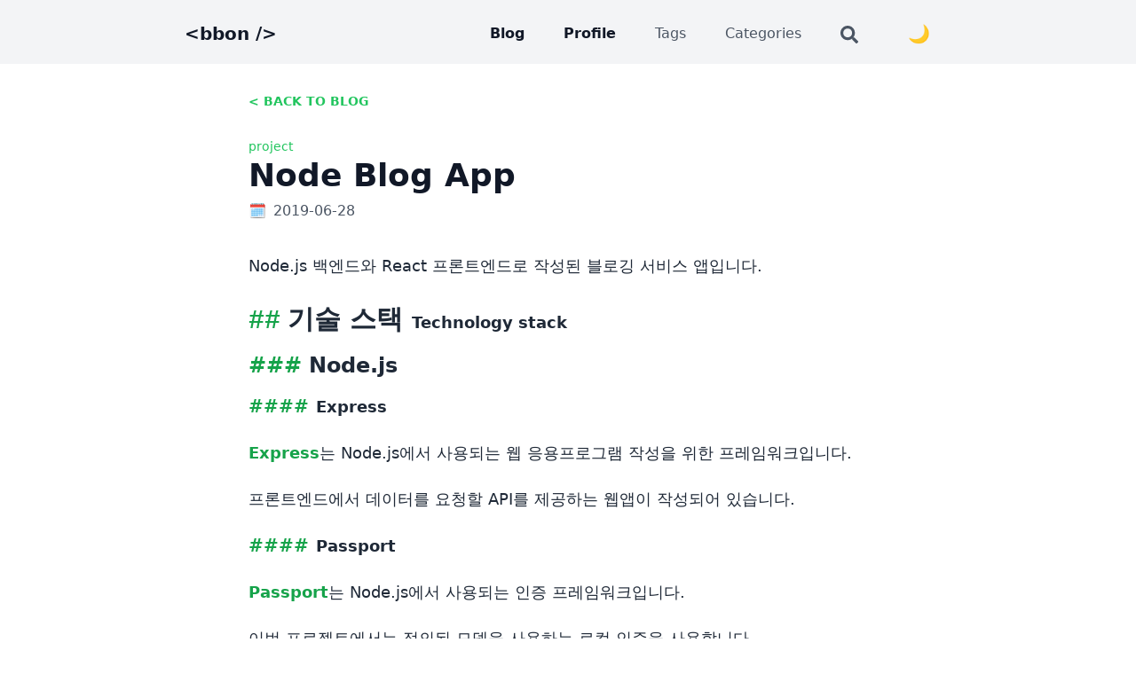

--- FILE ---
content_type: text/html; charset=utf-8
request_url: https://bbon.me/2019/06/28/node-blog-app/
body_size: 18267
content:
<!DOCTYPE html><html><head><meta charSet="utf-8"/><meta http-equiv="x-ua-compatible" content="ie=edge"/><meta name="viewport" content="width=device-width, initial-scale=1, shrink-to-fit=no"/><meta name="generator" content="Gatsby 5.13.7"/><style data-href="/styles.0978ba5c479bdc7b9bdc.css" data-identity="gatsby-global-css">/*
! tailwindcss v3.3.3 | MIT License | https://tailwindcss.com
*/*,:after,:before{border:0 solid #e5e7eb;box-sizing:border-box}:after,:before{--tw-content:""}html{-webkit-text-size-adjust:100%;font-feature-settings:normal;font-family:ui-sans-serif,system-ui,-apple-system,BlinkMacSystemFont,Segoe UI,Roboto,Helvetica Neue,Arial,Noto Sans,sans-serif,Apple Color Emoji,Segoe UI Emoji,Segoe UI Symbol,Noto Color Emoji;font-variation-settings:normal;line-height:1.5;-moz-tab-size:4;tab-size:4}body{line-height:inherit;margin:0}hr{border-top-width:1px;color:inherit;height:0}abbr:where([title]){text-decoration:underline dotted}h1,h2,h3,h4,h5,h6{font-size:inherit;font-weight:inherit}a{color:inherit;text-decoration:inherit}b,strong{font-weight:bolder}code,kbd,pre,samp{font-family:ui-monospace,SFMono-Regular,Menlo,Monaco,Consolas,Liberation Mono,Courier New,monospace;font-size:1em}small{font-size:80%}sub,sup{font-size:75%;line-height:0;position:relative;vertical-align:baseline}sub{bottom:-.25em}sup{top:-.5em}table{border-collapse:collapse;border-color:inherit;text-indent:0}button,input,optgroup,select,textarea{font-feature-settings:inherit;color:inherit;font-family:inherit;font-size:100%;font-variation-settings:inherit;font-weight:inherit;line-height:inherit;margin:0;padding:0}button,select{text-transform:none}[type=button],[type=reset],[type=submit],button{-webkit-appearance:button;background-color:transparent;background-image:none}:-moz-focusring{outline:auto}:-moz-ui-invalid{box-shadow:none}progress{vertical-align:baseline}::-webkit-inner-spin-button,::-webkit-outer-spin-button{height:auto}[type=search]{-webkit-appearance:textfield;outline-offset:-2px}::-webkit-search-decoration{-webkit-appearance:none}::-webkit-file-upload-button{-webkit-appearance:button;font:inherit}summary{display:list-item}blockquote,dd,dl,figure,h1,h2,h3,h4,h5,h6,hr,p,pre{margin:0}fieldset{margin:0}fieldset,legend{padding:0}menu,ol,ul{list-style:none;margin:0;padding:0}dialog{padding:0}textarea{resize:vertical}input::placeholder,textarea::placeholder{color:#9ca3af}[role=button],button{cursor:pointer}:disabled{cursor:default}audio,canvas,embed,iframe,img,object,svg,video{display:block;vertical-align:middle}img,video{height:auto;max-width:100%}[hidden]{display:none}[multiple],[type=date],[type=datetime-local],[type=email],[type=month],[type=number],[type=password],[type=search],[type=tel],[type=text],[type=time],[type=url],[type=week],select,textarea{--tw-shadow:0 0 #0000;appearance:none;background-color:#fff;border-color:#6b7280;border-radius:0;border-width:1px;font-size:1rem;line-height:1.5rem;padding:.5rem .75rem}[multiple]:focus,[type=date]:focus,[type=datetime-local]:focus,[type=email]:focus,[type=month]:focus,[type=number]:focus,[type=password]:focus,[type=search]:focus,[type=tel]:focus,[type=text]:focus,[type=time]:focus,[type=url]:focus,[type=week]:focus,select:focus,textarea:focus{--tw-ring-inset:var(--tw-empty,/*!*/ /*!*/);--tw-ring-offset-width:0px;--tw-ring-offset-color:#fff;--tw-ring-color:#2563eb;--tw-ring-offset-shadow:var(--tw-ring-inset) 0 0 0 var(--tw-ring-offset-width) var(--tw-ring-offset-color);--tw-ring-shadow:var(--tw-ring-inset) 0 0 0 calc(1px + var(--tw-ring-offset-width)) var(--tw-ring-color);border-color:#2563eb;box-shadow:var(--tw-ring-offset-shadow),var(--tw-ring-shadow),var(--tw-shadow);outline:2px solid transparent;outline-offset:2px}input::placeholder,textarea::placeholder{color:#6b7280;opacity:1}::-webkit-datetime-edit-fields-wrapper{padding:0}::-webkit-date-and-time-value{min-height:1.5em}::-webkit-datetime-edit,::-webkit-datetime-edit-day-field,::-webkit-datetime-edit-hour-field,::-webkit-datetime-edit-meridiem-field,::-webkit-datetime-edit-millisecond-field,::-webkit-datetime-edit-minute-field,::-webkit-datetime-edit-month-field,::-webkit-datetime-edit-second-field,::-webkit-datetime-edit-year-field{padding-bottom:0;padding-top:0}select{background-image:url("data:image/svg+xml;charset=utf-8,%3Csvg xmlns='http://www.w3.org/2000/svg' fill='none' viewBox='0 0 20 20'%3E%3Cpath stroke='%236b7280' stroke-linecap='round' stroke-linejoin='round' stroke-width='1.5' d='m6 8 4 4 4-4'/%3E%3C/svg%3E");background-position:right .5rem center;background-repeat:no-repeat;background-size:1.5em 1.5em;padding-right:2.5rem;print-color-adjust:exact}[multiple]{background-image:none;background-position:0 0;background-repeat:unset;background-size:initial;padding-right:.75rem;print-color-adjust:unset}[type=checkbox],[type=radio]{--tw-shadow:0 0 #0000;appearance:none;background-color:#fff;background-origin:border-box;border-color:#6b7280;border-width:1px;color:#2563eb;display:inline-block;flex-shrink:0;height:1rem;padding:0;print-color-adjust:exact;user-select:none;vertical-align:middle;width:1rem}[type=checkbox]{border-radius:0}[type=radio]{border-radius:100%}[type=checkbox]:focus,[type=radio]:focus{--tw-ring-inset:var(--tw-empty,/*!*/ /*!*/);--tw-ring-offset-width:2px;--tw-ring-offset-color:#fff;--tw-ring-color:#2563eb;--tw-ring-offset-shadow:var(--tw-ring-inset) 0 0 0 var(--tw-ring-offset-width) var(--tw-ring-offset-color);--tw-ring-shadow:var(--tw-ring-inset) 0 0 0 calc(2px + var(--tw-ring-offset-width)) var(--tw-ring-color);box-shadow:var(--tw-ring-offset-shadow),var(--tw-ring-shadow),var(--tw-shadow);outline:2px solid transparent;outline-offset:2px}[type=checkbox]:checked,[type=radio]:checked{background-color:currentColor;background-position:50%;background-repeat:no-repeat;background-size:100% 100%;border-color:transparent}[type=checkbox]:checked{background-image:url("data:image/svg+xml;charset=utf-8,%3Csvg xmlns='http://www.w3.org/2000/svg' fill='%23fff' viewBox='0 0 16 16'%3E%3Cpath d='M12.207 4.793a1 1 0 0 1 0 1.414l-5 5a1 1 0 0 1-1.414 0l-2-2a1 1 0 0 1 1.414-1.414L6.5 9.086l4.293-4.293a1 1 0 0 1 1.414 0z'/%3E%3C/svg%3E")}[type=radio]:checked{background-image:url("data:image/svg+xml;charset=utf-8,%3Csvg xmlns='http://www.w3.org/2000/svg' fill='%23fff' viewBox='0 0 16 16'%3E%3Ccircle cx='8' cy='8' r='3'/%3E%3C/svg%3E")}[type=checkbox]:checked:focus,[type=checkbox]:checked:hover,[type=radio]:checked:focus,[type=radio]:checked:hover{background-color:currentColor;border-color:transparent}[type=checkbox]:indeterminate{background-color:currentColor;background-image:url("data:image/svg+xml;charset=utf-8,%3Csvg xmlns='http://www.w3.org/2000/svg' fill='none' viewBox='0 0 16 16'%3E%3Cpath stroke='%23fff' stroke-linecap='round' stroke-linejoin='round' stroke-width='2' d='M4 8h8'/%3E%3C/svg%3E");background-position:50%;background-repeat:no-repeat;background-size:100% 100%;border-color:transparent}[type=checkbox]:indeterminate:focus,[type=checkbox]:indeterminate:hover{background-color:currentColor;border-color:transparent}[type=file]{background:unset;border-color:inherit;border-radius:0;border-width:0;font-size:unset;line-height:inherit;padding:0}[type=file]:focus{outline:1px solid ButtonText;outline:1px auto -webkit-focus-ring-color}:root,[data-theme]{background-color:hsl(var(--b1)/var(--tw-bg-opacity,1));color:hsl(var(--bc)/var(--tw-text-opacity,1))}html{-webkit-tap-highlight-color:transparent}:root{--pf:259 94% 44%;--sf:314 100% 40%;--af:174 75% 39%;--nf:214 20% 14%;--in:198 93% 60%;--su:158 64% 52%;--wa:43 96% 56%;--er:0 91% 71%;--inc:198 100% 12%;--suc:158 100% 10%;--wac:43 100% 11%;--erc:0 100% 14%;--rounded-box:1rem;--rounded-btn:0.5rem;--rounded-badge:1.9rem;--animation-btn:0.25s;--animation-input:.2s;--btn-text-case:uppercase;--btn-focus-scale:0.95;--border-btn:1px;--tab-border:1px;--tab-radius:0.5rem;--p:259 94% 51%;--pc:259 96% 91%;--s:314 100% 47%;--sc:314 100% 91%;--a:174 75% 46%;--ac:174 75% 11%;--n:214 20% 21%;--nc:212 19% 87%;--b1:0 0% 100%;--b2:0 0% 95%;--b3:180 2% 90%;--bc:215 28% 17%;color-scheme:light}@media (prefers-color-scheme:dark){:root{--pf:262 80% 43%;--sf:316 70% 43%;--af:175 70% 34%;--in:198 93% 60%;--su:158 64% 52%;--wa:43 96% 56%;--er:0 91% 71%;--inc:198 100% 12%;--suc:158 100% 10%;--wac:43 100% 11%;--erc:0 100% 14%;--rounded-box:1rem;--rounded-btn:0.5rem;--rounded-badge:1.9rem;--animation-btn:0.25s;--animation-input:.2s;--btn-text-case:uppercase;--btn-focus-scale:0.95;--border-btn:1px;--tab-border:1px;--tab-radius:0.5rem;--p:262 80% 50%;--pc:0 0% 100%;--s:316 70% 50%;--sc:0 0% 100%;--a:175 70% 41%;--ac:0 0% 100%;--n:213 18% 20%;--nf:212 17% 17%;--nc:220 13% 69%;--b1:212 18% 14%;--b2:213 18% 12%;--b3:213 18% 10%;--bc:220 13% 69%;color-scheme:dark}}[data-theme=light]{--pf:259 94% 44%;--sf:314 100% 40%;--af:174 75% 39%;--nf:214 20% 14%;--in:198 93% 60%;--su:158 64% 52%;--wa:43 96% 56%;--er:0 91% 71%;--inc:198 100% 12%;--suc:158 100% 10%;--wac:43 100% 11%;--erc:0 100% 14%;--rounded-box:1rem;--rounded-btn:0.5rem;--rounded-badge:1.9rem;--animation-btn:0.25s;--animation-input:.2s;--btn-text-case:uppercase;--btn-focus-scale:0.95;--border-btn:1px;--tab-border:1px;--tab-radius:0.5rem;--p:259 94% 51%;--pc:259 96% 91%;--s:314 100% 47%;--sc:314 100% 91%;--a:174 75% 46%;--ac:174 75% 11%;--n:214 20% 21%;--nc:212 19% 87%;--b1:0 0% 100%;--b2:0 0% 95%;--b3:180 2% 90%;--bc:215 28% 17%;color-scheme:light}[data-theme=dark]{--pf:262 80% 43%;--sf:316 70% 43%;--af:175 70% 34%;--in:198 93% 60%;--su:158 64% 52%;--wa:43 96% 56%;--er:0 91% 71%;--inc:198 100% 12%;--suc:158 100% 10%;--wac:43 100% 11%;--erc:0 100% 14%;--rounded-box:1rem;--rounded-btn:0.5rem;--rounded-badge:1.9rem;--animation-btn:0.25s;--animation-input:.2s;--btn-text-case:uppercase;--btn-focus-scale:0.95;--border-btn:1px;--tab-border:1px;--tab-radius:0.5rem;--p:262 80% 50%;--pc:0 0% 100%;--s:316 70% 50%;--sc:0 0% 100%;--a:175 70% 41%;--ac:0 0% 100%;--n:213 18% 20%;--nf:212 17% 17%;--nc:220 13% 69%;--b1:212 18% 14%;--b2:213 18% 12%;--b3:213 18% 10%;--bc:220 13% 69%;color-scheme:dark}*,:after,:before{--tw-border-spacing-x:0;--tw-border-spacing-y:0;--tw-translate-x:0;--tw-translate-y:0;--tw-rotate:0;--tw-skew-x:0;--tw-skew-y:0;--tw-scale-x:1;--tw-scale-y:1;--tw-pan-x: ;--tw-pan-y: ;--tw-pinch-zoom: ;--tw-scroll-snap-strictness:proximity;--tw-gradient-from-position: ;--tw-gradient-via-position: ;--tw-gradient-to-position: ;--tw-ordinal: ;--tw-slashed-zero: ;--tw-numeric-figure: ;--tw-numeric-spacing: ;--tw-numeric-fraction: ;--tw-ring-inset: ;--tw-ring-offset-width:0px;--tw-ring-offset-color:#fff;--tw-ring-color:rgba(59,130,246,.5);--tw-ring-offset-shadow:0 0 #0000;--tw-ring-shadow:0 0 #0000;--tw-shadow:0 0 #0000;--tw-shadow-colored:0 0 #0000;--tw-blur: ;--tw-brightness: ;--tw-contrast: ;--tw-grayscale: ;--tw-hue-rotate: ;--tw-invert: ;--tw-saturate: ;--tw-sepia: ;--tw-drop-shadow: ;--tw-backdrop-blur: ;--tw-backdrop-brightness: ;--tw-backdrop-contrast: ;--tw-backdrop-grayscale: ;--tw-backdrop-hue-rotate: ;--tw-backdrop-invert: ;--tw-backdrop-opacity: ;--tw-backdrop-saturate: ;--tw-backdrop-sepia: }::backdrop{--tw-border-spacing-x:0;--tw-border-spacing-y:0;--tw-translate-x:0;--tw-translate-y:0;--tw-rotate:0;--tw-skew-x:0;--tw-skew-y:0;--tw-scale-x:1;--tw-scale-y:1;--tw-pan-x: ;--tw-pan-y: ;--tw-pinch-zoom: ;--tw-scroll-snap-strictness:proximity;--tw-gradient-from-position: ;--tw-gradient-via-position: ;--tw-gradient-to-position: ;--tw-ordinal: ;--tw-slashed-zero: ;--tw-numeric-figure: ;--tw-numeric-spacing: ;--tw-numeric-fraction: ;--tw-ring-inset: ;--tw-ring-offset-width:0px;--tw-ring-offset-color:#fff;--tw-ring-color:rgba(59,130,246,.5);--tw-ring-offset-shadow:0 0 #0000;--tw-ring-shadow:0 0 #0000;--tw-shadow:0 0 #0000;--tw-shadow-colored:0 0 #0000;--tw-blur: ;--tw-brightness: ;--tw-contrast: ;--tw-grayscale: ;--tw-hue-rotate: ;--tw-invert: ;--tw-saturate: ;--tw-sepia: ;--tw-drop-shadow: ;--tw-backdrop-blur: ;--tw-backdrop-brightness: ;--tw-backdrop-contrast: ;--tw-backdrop-grayscale: ;--tw-backdrop-hue-rotate: ;--tw-backdrop-invert: ;--tw-backdrop-opacity: ;--tw-backdrop-saturate: ;--tw-backdrop-sepia: }.container{width:100%}@media (min-width:640px){.container{max-width:640px}}@media (min-width:768px){.container{max-width:768px}}@media (min-width:1024px){.container{max-width:1024px}}@media (min-width:1280px){.container{max-width:1280px}}@media (min-width:1536px){.container{max-width:1536px}}.avatar.placeholder>div{display:flex}.avatar.placeholder>div,.badge{align-items:center;justify-content:center}.badge{--tw-border-opacity:1;--tw-bg-opacity:1;--tw-text-opacity:1;background-color:hsl(var(--b1)/var(--tw-bg-opacity));border-color:hsl(var(--b2)/var(--tw-border-opacity));border-radius:var(--rounded-badge,1.9rem);border-width:1px;color:hsl(var(--bc)/var(--tw-text-opacity));display:inline-flex;font-size:.875rem;height:1.25rem;line-height:1.25rem;padding-left:.563rem;padding-right:.563rem;transition-duration:.2s;transition-property:color,background-color,border-color,text-decoration-color,fill,stroke,opacity,box-shadow,transform,filter,backdrop-filter;transition-timing-function:cubic-bezier(.4,0,.2,1);transition-timing-function:cubic-bezier(0,0,.2,1);width:fit-content}@media (hover:hover){.label a:hover{--tw-text-opacity:1;color:hsl(var(--bc)/var(--tw-text-opacity))}}.footer{column-gap:1rem;font-size:.875rem;grid-auto-flow:row;line-height:1.25rem;row-gap:2.5rem;width:100%}.footer,.footer>*{display:grid;place-items:start}.footer>*{gap:.5rem}@media (min-width:48rem){.footer{grid-auto-flow:column}.footer-center{grid-auto-flow:row dense}}.label{align-items:center;display:flex;justify-content:space-between;padding:.5rem .25rem;user-select:none}.indicator{display:inline-flex;position:relative;width:max-content}.indicator :where(.indicator-item){position:absolute;white-space:nowrap;z-index:1}.input{--tw-border-opacity:0;--tw-bg-opacity:1;background-color:hsl(var(--b1)/var(--tw-bg-opacity));border-color:hsl(var(--bc)/var(--tw-border-opacity));border-radius:var(--rounded-btn,.5rem);border-width:1px;flex-shrink:1;font-size:1rem;height:3rem;line-height:2;line-height:1.5rem;padding-left:1rem;padding-right:1rem}.input-group>.input{isolation:isolate}.input-group>*,.input-group>.input,.input-group>.select,.input-group>.textarea{border-radius:0}.link{cursor:pointer;text-decoration-line:underline}:where(.menu li) .badge{justify-self:end}.progress{appearance:none;background-color:hsl(var(--bc)/.2);border-radius:var(--rounded-box,1rem);height:.5rem;overflow:hidden;position:relative;width:100%}.select{--tw-border-opacity:0;--tw-bg-opacity:1;appearance:none;background-color:hsl(var(--b1)/var(--tw-bg-opacity));background-image:linear-gradient(45deg,transparent 50%,currentColor 0),linear-gradient(135deg,currentColor 50%,transparent 0);background-position:calc(100% - 20px) calc(1px + 50%),calc(100% - 16.1px) calc(1px + 50%);background-repeat:no-repeat;background-size:4px 4px,4px 4px;border-color:hsl(var(--bc)/var(--tw-border-opacity));border-radius:var(--rounded-btn,.5rem);border-width:1px;cursor:pointer;display:inline-flex;font-size:.875rem;height:3rem;line-height:1.25rem;line-height:2;min-height:3rem;padding-left:1rem;padding-right:2.5rem;user-select:none}.select[multiple]{height:auto}.toggle{--tglbg:hsl(var(--b1));--handleoffset:1.5rem;--handleoffsetcalculator:calc(var(--handleoffset)*-1);--togglehandleborder:0 0;--tw-border-opacity:0.2;--tw-bg-opacity:0.5;appearance:none;background-color:hsl(var(--bc)/var(--tw-bg-opacity));border-color:hsl(var(--bc)/var(--tw-border-opacity));border-radius:var(--rounded-badge,1.9rem);border-width:1px;box-shadow:var(--handleoffsetcalculator) 0 0 2px var(--tglbg) inset,0 0 0 2px var(--tglbg) inset,var(--togglehandleborder);cursor:pointer;flex-shrink:0;height:1.5rem;transition:background,box-shadow var(--animation-input,.2s) ease-out;width:3rem}.badge-secondary{--tw-border-opacity:1;--tw-bg-opacity:1;--tw-text-opacity:1;background-color:hsl(var(--s)/var(--tw-bg-opacity));border-color:hsl(var(--s)/var(--tw-border-opacity));color:hsl(var(--sc)/var(--tw-text-opacity))}.badge-outline.badge-secondary{--tw-text-opacity:1;color:hsl(var(--s)/var(--tw-text-opacity))}.btm-nav>* .label{font-size:1rem;line-height:1.5rem}@keyframes button-pop{0%{transform:scale(var(--btn-focus-scale,.98))}40%{transform:scale(1.02)}to{transform:scale(1)}}@keyframes checkmark{0%{background-position-y:5px}50%{background-position-y:-2px}to{background-position-y:0}}.input input:focus{outline:2px solid transparent;outline-offset:2px}.input[list]::-webkit-calendar-picker-indicator{line-height:1em}.input:focus,.input:focus-within{outline-color:hsl(var(--bc)/.2);outline-offset:2px;outline-style:solid;outline-width:2px}.input-disabled,.input:disabled,.input[disabled]{--tw-border-opacity:1;--tw-bg-opacity:1;--tw-text-opacity:0.2;background-color:hsl(var(--b2)/var(--tw-bg-opacity));border-color:hsl(var(--b2)/var(--tw-border-opacity));cursor:not-allowed}.input-disabled::placeholder,.input:disabled::placeholder,.input[disabled]::placeholder{--tw-placeholder-opacity:0.2;color:hsl(var(--bc)/var(--tw-placeholder-opacity))}.link:focus{outline:2px solid transparent;outline-offset:2px}.link:focus-visible{outline:2px solid currentColor;outline-offset:2px}.loading{aspect-ratio:1/1;background-color:currentColor;display:inline-block;mask-image:url("data:image/svg+xml;charset=utf-8,%3Csvg xmlns='http://www.w3.org/2000/svg' width='24' height='24' stroke='%23000' viewBox='0 0 24 24'%3E%3Ccircle cx='12' cy='12' r='9.5' fill='none' stroke-width='3' style='transform-origin:center;animation:spinner_zKoa 2s linear infinite'/%3E%3C/svg%3E");mask-position:center;mask-repeat:no-repeat;mask-size:100%;pointer-events:none;width:1.5rem}.mockup-browser .mockup-browser-toolbar .input{--tw-bg-opacity:1;background-color:hsl(var(--b2)/var(--tw-bg-opacity));display:block;height:1.75rem;margin-left:auto;margin-right:auto;overflow:hidden;padding-left:2rem;position:relative;text-overflow:ellipsis;white-space:nowrap;width:24rem}.mockup-browser .mockup-browser-toolbar .input:before{--tw-translate-y:-50%;aspect-ratio:1/1;border-width:2px;height:.75rem;left:.5rem}.mockup-browser .mockup-browser-toolbar .input:after,.mockup-browser .mockup-browser-toolbar .input:before{border-color:currentColor;border-radius:9999px;content:"";opacity:.6;position:absolute;top:50%;transform:translate(var(--tw-translate-x),var(--tw-translate-y)) rotate(var(--tw-rotate)) skewX(var(--tw-skew-x)) skewY(var(--tw-skew-y)) scaleX(var(--tw-scale-x)) scaleY(var(--tw-scale-y))}.mockup-browser .mockup-browser-toolbar .input:after{--tw-translate-y:25%;--tw-rotate:-45deg;border-width:1px;height:.5rem;left:1.25rem}@keyframes modal-pop{0%{opacity:0}}.progress::-moz-progress-bar{--tw-bg-opacity:1;background-color:hsl(var(--bc)/var(--tw-bg-opacity));border-radius:var(--rounded-box,1rem)}.progress:indeterminate{--progress-color:hsl(var(--bc));animation:progress-loading 5s ease-in-out infinite;background-image:repeating-linear-gradient(90deg,var(--progress-color) -1%,var(--progress-color) 10%,transparent 10%,transparent 90%);background-position-x:15%;background-size:200%}.progress::-webkit-progress-bar{background-color:transparent;border-radius:var(--rounded-box,1rem)}.progress::-webkit-progress-value{--tw-bg-opacity:1;background-color:hsl(var(--bc)/var(--tw-bg-opacity));border-radius:var(--rounded-box,1rem)}.progress:indeterminate::-moz-progress-bar{animation:progress-loading 5s ease-in-out infinite;background-color:transparent;background-image:repeating-linear-gradient(90deg,var(--progress-color) -1%,var(--progress-color) 10%,transparent 10%,transparent 90%);background-position-x:15%;background-size:200%}@keyframes progress-loading{50%{background-position-x:-115%}}@keyframes radiomark{0%{box-shadow:0 0 0 12px hsl(var(--b1)) inset,0 0 0 12px hsl(var(--b1)) inset}50%{box-shadow:0 0 0 3px hsl(var(--b1)) inset,0 0 0 3px hsl(var(--b1)) inset}to{box-shadow:0 0 0 4px hsl(var(--b1)) inset,0 0 0 4px hsl(var(--b1)) inset}}@keyframes rating-pop{0%{transform:translateY(-.125em)}40%{transform:translateY(-.125em)}to{transform:translateY(0)}}.select:focus{outline-color:hsl(var(--bc)/.2);outline-offset:2px;outline-style:solid;outline-width:2px}.select-disabled,.select:disabled,.select[disabled]{--tw-border-opacity:1;--tw-bg-opacity:1;--tw-text-opacity:0.2;background-color:hsl(var(--b2)/var(--tw-bg-opacity));border-color:hsl(var(--b2)/var(--tw-border-opacity));cursor:not-allowed}.select-disabled::placeholder,.select:disabled::placeholder,.select[disabled]::placeholder{--tw-placeholder-opacity:0.2;color:hsl(var(--bc)/var(--tw-placeholder-opacity))}.select-multiple,.select[multiple],.select[size].select:not([size="1"]){background-image:none;padding-right:1rem}[dir=rtl] .select{background-position:12px calc(1px + 50%),16px calc(1px + 50%)}@keyframes toast-pop{0%{opacity:0;transform:scale(.9)}to{opacity:1;transform:scale(1)}}[dir=rtl] .toggle{--handleoffsetcalculator:calc(var(--handleoffset)*1)}.toggle:focus-visible{outline-color:hsl(var(--bc)/.2);outline-offset:2px;outline-style:solid;outline-width:2px}.toggle:checked,.toggle[aria-checked=true],.toggle[checked=true]{--handleoffsetcalculator:var(--handleoffset);--tw-border-opacity:1;--tw-bg-opacity:1}[dir=rtl] .toggle:checked,[dir=rtl] .toggle[aria-checked=true],[dir=rtl] .toggle[checked=true]{--handleoffsetcalculator:calc(var(--handleoffset)*-1)}.toggle:indeterminate{--tw-border-opacity:1;--tw-bg-opacity:1;box-shadow:calc(var(--handleoffset)/2) 0 0 2px var(--tglbg) inset,calc(var(--handleoffset)/-2) 0 0 2px var(--tglbg) inset,0 0 0 2px var(--tglbg) inset}[dir=rtl] .toggle:indeterminate{box-shadow:calc(var(--handleoffset)/2) 0 0 2px var(--tglbg) inset,calc(var(--handleoffset)/-2) 0 0 2px var(--tglbg) inset,0 0 0 2px var(--tglbg) inset}.toggle:disabled{--tw-border-opacity:1;--togglehandleborder:0 0 0 3px hsl(var(--bc)) inset,var(--handleoffsetcalculator) 0 0 3px hsl(var(--bc)) inset;background-color:transparent;border-color:hsl(var(--bc)/var(--tw-border-opacity));cursor:not-allowed;opacity:.3}.indicator :where(.indicator-item){--tw-translate-y:-50%;--tw-translate-x:50%;bottom:auto;left:auto;right:0;top:0;transform:translate(var(--tw-translate-x),var(--tw-translate-y)) rotate(var(--tw-rotate)) skewX(var(--tw-skew-x)) skewY(var(--tw-skew-y)) scaleX(var(--tw-scale-x)) scaleY(var(--tw-scale-y))}.indicator :where(.indicator-item.indicator-start){--tw-translate-x:-50%;left:0;right:auto;transform:translate(var(--tw-translate-x),var(--tw-translate-y)) rotate(var(--tw-rotate)) skewX(var(--tw-skew-x)) skewY(var(--tw-skew-y)) scaleX(var(--tw-scale-x)) scaleY(var(--tw-scale-y))}.indicator :where(.indicator-item.indicator-center){--tw-translate-x:-50%;left:50%;right:50%;transform:translate(var(--tw-translate-x),var(--tw-translate-y)) rotate(var(--tw-rotate)) skewX(var(--tw-skew-x)) skewY(var(--tw-skew-y)) scaleX(var(--tw-scale-x)) scaleY(var(--tw-scale-y))}.indicator :where(.indicator-item.indicator-end){--tw-translate-x:50%;left:auto;right:0;transform:translate(var(--tw-translate-x),var(--tw-translate-y)) rotate(var(--tw-rotate)) skewX(var(--tw-skew-x)) skewY(var(--tw-skew-y)) scaleX(var(--tw-scale-x)) scaleY(var(--tw-scale-y))}.indicator :where(.indicator-item.indicator-bottom){--tw-translate-y:50%;bottom:0;top:auto;transform:translate(var(--tw-translate-x),var(--tw-translate-y)) rotate(var(--tw-rotate)) skewX(var(--tw-skew-x)) skewY(var(--tw-skew-y)) scaleX(var(--tw-scale-x)) scaleY(var(--tw-scale-y))}.indicator :where(.indicator-item.indicator-middle){--tw-translate-y:-50%;bottom:50%;top:50%;transform:translate(var(--tw-translate-x),var(--tw-translate-y)) rotate(var(--tw-rotate)) skewX(var(--tw-skew-x)) skewY(var(--tw-skew-y)) scaleX(var(--tw-scale-x)) scaleY(var(--tw-scale-y))}.indicator :where(.indicator-item.indicator-top){--tw-translate-y:-50%;bottom:auto;top:0;transform:translate(var(--tw-translate-x),var(--tw-translate-y)) rotate(var(--tw-rotate)) skewX(var(--tw-skew-x)) skewY(var(--tw-skew-y)) scaleX(var(--tw-scale-x)) scaleY(var(--tw-scale-y))}.fixed{position:fixed}.absolute{position:absolute}.relative{position:relative}.bottom-0{bottom:0}.top-0{top:0}.z-10{z-index:10}.z-20{z-index:20}.mx-6{margin-left:1.5rem;margin-right:1.5rem}.mx-auto{margin-left:auto;margin-right:auto}.my-32{margin-bottom:8rem;margin-top:8rem}.my-6{margin-bottom:1.5rem;margin-top:1.5rem}.my-8{margin-bottom:2rem;margin-top:2rem}.-mt-16{margin-top:-4rem}.mb-1{margin-bottom:.25rem}.mb-8{margin-bottom:2rem}.mr-3{margin-right:.75rem}.mr-4{margin-right:1rem}.mt-0{margin-top:0}.mt-1{margin-top:.25rem}.mt-2{margin-top:.5rem}.mt-6{margin-top:1.5rem}.block{display:block}.inline-block{display:inline-block}.flex{display:flex}.hidden{display:none}.h-1{height:.25rem}.h-10{height:2.5rem}.h-3{height:.75rem}.h-4{height:1rem}.h-48{height:12rem}.h-auto{height:auto}.max-h-80{max-height:20rem}.min-h-screen{min-height:100vh}.w-10{width:2.5rem}.w-3{width:.75rem}.w-4\/5{width:80%}.w-48{width:12rem}.w-full{width:100%}.max-w-4xl{max-width:56rem}.max-w-full{max-width:100%}.flex-1{flex:1 1 0%}.flex-grow{flex-grow:1}@keyframes spin{to{transform:rotate(1turn)}}.animate-spin{animation:spin 1s linear infinite}.cursor-not-allowed{cursor:not-allowed}.cursor-pointer{cursor:pointer}.list-none{list-style-type:none}.appearance-none{appearance:none}.flex-row{flex-direction:row}.flex-col{flex-direction:column}.flex-wrap{flex-wrap:wrap}.items-center{align-items:center}.justify-end{justify-content:flex-end}.justify-center{justify-content:center}.justify-between{justify-content:space-between}.gap-1{gap:.25rem}.gap-2{gap:.5rem}.gap-3{gap:.75rem}.gap-6{gap:1.5rem}.self-start{align-self:flex-start}.break-normal{overflow-wrap:normal;word-break:normal}.break-words{overflow-wrap:break-word}.rounded{border-radius:.25rem}.rounded-full{border-radius:9999px}.rounded-lg{border-radius:.5rem}.rounded-md{border-radius:.375rem}.border{border-width:1px}.border-b-2{border-bottom-width:2px}.border-t{border-top-width:1px}.border-gray-400{--tw-border-opacity:1;border-color:rgb(156 163 175/var(--tw-border-opacity))}.border-gray-600{--tw-border-opacity:1;border-color:rgb(75 85 99/var(--tw-border-opacity))}.border-green-500{--tw-border-opacity:1;border-color:rgb(34 197 94/var(--tw-border-opacity))}.border-green-600{--tw-border-opacity:1;border-color:rgb(22 163 74/var(--tw-border-opacity))}.bg-gray-100{--tw-bg-opacity:1;background-color:rgb(243 244 246/var(--tw-bg-opacity))}.bg-gray-900{--tw-bg-opacity:1;background-color:rgb(17 24 39/var(--tw-bg-opacity))}.bg-green-600{--tw-bg-opacity:1;background-color:rgb(22 163 74/var(--tw-bg-opacity))}.bg-green-700{--tw-bg-opacity:1;background-color:rgb(21 128 61/var(--tw-bg-opacity))}.bg-white{--tw-bg-opacity:1;background-color:rgb(255 255 255/var(--tw-bg-opacity))}.bg-cover{background-size:cover}.bg-center{background-position:50%}.fill-current{fill:currentColor}.p-2{padding:.5rem}.p-4{padding:1rem}.px-2{padding-left:.5rem;padding-right:.5rem}.px-3{padding-left:.75rem;padding-right:.75rem}.px-4{padding-left:1rem;padding-right:1rem}.px-8{padding-left:2rem;padding-right:2rem}.py-0{padding-bottom:0;padding-top:0}.py-12{padding-bottom:3rem;padding-top:3rem}.py-2{padding-bottom:.5rem;padding-top:.5rem}.py-3{padding-bottom:.75rem;padding-top:.75rem}.py-4{padding-bottom:1rem;padding-top:1rem}.py-6{padding-bottom:1.5rem;padding-top:1.5rem}.py-8{padding-bottom:2rem;padding-top:2rem}.pb-16{padding-bottom:4rem}.pb-2{padding-bottom:.5rem}.pb-8{padding-bottom:2rem}.pl-4{padding-left:1rem}.pr-10{padding-right:2.5rem}.pr-2{padding-right:.5rem}.pr-4{padding-right:1rem}.pt-12{padding-top:3rem}.pt-2{padding-top:.5rem}.pt-20{padding-top:5rem}.pt-3{padding-top:.75rem}.pt-4{padding-top:1rem}.pt-6{padding-top:1.5rem}.pt-8{padding-top:2rem}.text-left{text-align:left}.text-center{text-align:center}.text-right{text-align:right}.font-sans{font-family:ui-sans-serif,system-ui,-apple-system,BlinkMacSystemFont,Segoe UI,Roboto,Helvetica Neue,Arial,Noto Sans,sans-serif,Apple Color Emoji,Segoe UI Emoji,Segoe UI Symbol,Noto Color Emoji}.text-2xl{font-size:1.5rem;line-height:2rem}.text-3xl{font-size:1.875rem;line-height:2.25rem}.text-base{font-size:1rem;line-height:1.5rem}.text-sm{font-size:.875rem;line-height:1.25rem}.text-xl{font-size:1.25rem;line-height:1.75rem}.text-xs{font-size:.75rem;line-height:1rem}.font-bold{font-weight:700}.font-extrabold{font-weight:800}.font-normal{font-weight:400}.leading-none{line-height:1}.leading-normal{line-height:1.5}.tracking-normal{letter-spacing:0}.tracking-wider{letter-spacing:.05em}.text-blue-600{--tw-text-opacity:1;color:rgb(37 99 235/var(--tw-text-opacity))}.text-gray-100{--tw-text-opacity:1;color:rgb(243 244 246/var(--tw-text-opacity))}.text-gray-400{--tw-text-opacity:1;color:rgb(156 163 175/var(--tw-text-opacity))}.text-gray-500{--tw-text-opacity:1;color:rgb(107 114 128/var(--tw-text-opacity))}.text-gray-600{--tw-text-opacity:1;color:rgb(75 85 99/var(--tw-text-opacity))}.text-gray-800{--tw-text-opacity:1;color:rgb(31 41 55/var(--tw-text-opacity))}.text-gray-900{--tw-text-opacity:1;color:rgb(17 24 39/var(--tw-text-opacity))}.text-green-500{--tw-text-opacity:1;color:rgb(34 197 94/var(--tw-text-opacity))}.text-green-600{--tw-text-opacity:1;color:rgb(22 163 74/var(--tw-text-opacity))}.text-green-700{--tw-text-opacity:1;color:rgb(21 128 61/var(--tw-text-opacity))}.text-white{--tw-text-opacity:1;color:rgb(255 255 255/var(--tw-text-opacity))}.no-underline{text-decoration-line:none}.antialiased{-webkit-font-smoothing:antialiased;-moz-osx-font-smoothing:grayscale}.opacity-25{opacity:.25}.opacity-75{opacity:.75}.opacity-80{opacity:.8}.shadow{--tw-shadow:0 1px 3px 0 rgba(0,0,0,.1),0 1px 2px -1px rgba(0,0,0,.1);--tw-shadow-colored:0 1px 3px 0 var(--tw-shadow-color),0 1px 2px -1px var(--tw-shadow-color)}.shadow,.shadow-2xl{box-shadow:var(--tw-ring-offset-shadow,0 0 #0000),var(--tw-ring-shadow,0 0 #0000),var(--tw-shadow)}.shadow-2xl{--tw-shadow:0 25px 50px -12px rgba(0,0,0,.25);--tw-shadow-colored:0 25px 50px -12px var(--tw-shadow-color)}.shadow-sm{--tw-shadow:0 1px 2px 0 rgba(0,0,0,.05);--tw-shadow-colored:0 1px 2px 0 var(--tw-shadow-color)}.shadow-sm,.shadow-xl{box-shadow:var(--tw-ring-offset-shadow,0 0 #0000),var(--tw-ring-shadow,0 0 #0000),var(--tw-shadow)}.shadow-xl{--tw-shadow:0 20px 25px -5px rgba(0,0,0,.1),0 8px 10px -6px rgba(0,0,0,.1);--tw-shadow-colored:0 20px 25px -5px var(--tw-shadow-color),0 8px 10px -6px var(--tw-shadow-color)}.blur-sm{--tw-blur:blur(4px)}.blur-sm,.filter{filter:var(--tw-blur) var(--tw-brightness) var(--tw-contrast) var(--tw-grayscale) var(--tw-hue-rotate) var(--tw-invert) var(--tw-saturate) var(--tw-sepia) var(--tw-drop-shadow)}.button{border-radius:9999px;padding:.25rem .75rem}.hover\:border-green-500:hover{--tw-border-opacity:1;border-color:rgb(34 197 94/var(--tw-border-opacity))}.hover\:bg-green-900:hover{--tw-bg-opacity:1;background-color:rgb(20 83 45/var(--tw-bg-opacity))}.hover\:text-gray-900:hover{--tw-text-opacity:1;color:rgb(17 24 39/var(--tw-text-opacity))}.hover\:underline:hover{text-decoration-line:underline}.hover\:no-underline:hover{text-decoration-line:none}.focus\:border-green-300:focus{--tw-border-opacity:1;border-color:rgb(134 239 172/var(--tw-border-opacity))}.focus\:outline-none:focus{outline:2px solid transparent;outline-offset:2px}.focus\:ring:focus{--tw-ring-offset-shadow:var(--tw-ring-inset) 0 0 0 var(--tw-ring-offset-width) var(--tw-ring-offset-color);--tw-ring-shadow:var(--tw-ring-inset) 0 0 0 calc(3px + var(--tw-ring-offset-width)) var(--tw-ring-color);box-shadow:var(--tw-ring-offset-shadow),var(--tw-ring-shadow),var(--tw-shadow,0 0 #0000)}.focus\:ring-green-200:focus{--tw-ring-opacity:1;--tw-ring-color:rgb(187 247 208/var(--tw-ring-opacity))}.focus\:ring-opacity-50:focus{--tw-ring-opacity:0.5}:is(.dark .dark\:border-gray-500){--tw-border-opacity:1;border-color:rgb(107 114 128/var(--tw-border-opacity))}:is(.dark .dark\:border-gray-600){--tw-border-opacity:1;border-color:rgb(75 85 99/var(--tw-border-opacity))}:is(.dark .dark\:bg-gray-800){--tw-bg-opacity:1;background-color:rgb(31 41 55/var(--tw-bg-opacity))}:is(.dark .dark\:bg-gray-900){--tw-bg-opacity:1;background-color:rgb(17 24 39/var(--tw-bg-opacity))}:is(.dark .dark\:text-gray-100){--tw-text-opacity:1;color:rgb(243 244 246/var(--tw-text-opacity))}:is(.dark .dark\:text-gray-400){--tw-text-opacity:1;color:rgb(156 163 175/var(--tw-text-opacity))}:is(.dark .dark\:text-gray-600){--tw-text-opacity:1;color:rgb(75 85 99/var(--tw-text-opacity))}:is(.dark .dark\:text-green-600){--tw-text-opacity:1;color:rgb(22 163 74/var(--tw-text-opacity))}@media (min-width:768px){.md\:hidden{display:none}.md\:w-1\/2{width:50%}.md\:max-w-3xl{max-width:48rem}.md\:max-w-4xl{max-width:56rem}.md\:p-12{padding:3rem}.md\:px-6{padding-left:1.5rem;padding-right:1.5rem}.md\:text-4xl{font-size:2.25rem;line-height:2.5rem}.md\:text-base{font-size:1rem;line-height:1.5rem}.md\:text-sm{font-size:.875rem;line-height:1.25rem}.md\:text-xl{font-size:1.25rem;line-height:1.75rem}}@media (min-width:1024px){.lg\:mx-0{margin-left:0;margin-right:0}.lg\:my-0{margin-bottom:0}.lg\:mt-0,.lg\:my-0{margin-top:0}.lg\:block{display:block}.lg\:flex{display:flex}.lg\:hidden{display:none}.lg\:h-screen{height:100vh}.lg\:w-auto{width:auto}.lg\:w-full{width:100%}.lg\:items-center{align-items:center}.lg\:justify-start{justify-content:flex-start}.lg\:rounded-l-lg{border-bottom-left-radius:.5rem;border-top-left-radius:.5rem}.lg\:rounded-r-none{border-bottom-right-radius:0;border-top-right-radius:0}.lg\:pb-0{padding-bottom:0}.lg\:text-left{text-align:left}.lg\:text-sm{font-size:.875rem;line-height:1.25rem}}.article-body *{font-size:1.125rem;line-height:1.75rem;overflow-wrap:break-word}.article-body>h1,.article-body>h2,.article-body>h3,.article-body>h4,.article-body>h5,.article-body>h6{--tw-border-opacity:1;border-color:rgb(22 163 74/var(--tw-border-opacity));font-weight:800;margin-bottom:.5rem;margin-top:.5rem;padding-bottom:.25rem;padding-right:.5rem;padding-top:.25rem}.article-body>h2{font-size:1.875rem;line-height:2.25rem;padding-top:.5rem}.article-body>h2:before{--tw-text-opacity:1;color:rgb(22 163 74/var(--tw-text-opacity));content:"##";font-family:ui-monospace,SFMono-Regular,Menlo,Monaco,Consolas,Liberation Mono,Courier New,monospace;font-size:1.875rem;line-height:2.25rem;margin-right:.5rem}.article-body>h3,.article-body>h3:before{font-size:1.5rem;line-height:2rem}.article-body>h3:before{--tw-text-opacity:1;color:rgb(22 163 74/var(--tw-text-opacity));content:"###";margin-right:.5rem}.article-body>h4:before{content:"####";font-size:1.25rem;line-height:1.75rem}.article-body>h4:before,.article-body>h5:before{--tw-text-opacity:1;color:rgb(22 163 74/var(--tw-text-opacity));margin-right:.5rem}.article-body>h5:before{content:"#####"}.article-body>h6:before{--tw-text-opacity:1;color:rgb(22 163 74/var(--tw-text-opacity));content:"######";margin-right:.5rem}.article-body div,.article-body p{padding-bottom:.75rem;padding-top:.75rem}.article-body ol,.article-body ul{list-style-position:inside}.article-body li ol,.article-body li ul{list-style-position:inside;padding-left:2rem}.article-body li{padding-bottom:.25rem;padding-top:.25rem}.article-body ul{list-style-type:disc}.article-body ol{list-style-type:decimal}.article-body code,.article-body pre{font-family:ui-monospace,SFMono-Regular,Menlo,Monaco,Consolas,Liberation Mono,Courier New,monospace}.article-body p>code{overflow-wrap:break-word}.article-body p a img{display:inline-block}.article-body .github-buttons li{padding-bottom:0;padding-top:0}.article-body blockquote{--tw-border-opacity:1;border-color:rgb(75 85 99/var(--tw-border-opacity));border-left-width:4px;opacity:.7;padding-left:1rem}.article-body a{--tw-text-opacity:1;color:rgb(22 163 74/var(--tw-text-opacity));font-weight:700}.article-body a:hover{text-decoration:underline}.article-body table{padding-bottom:.75rem;padding-top:.75rem;table-layout:auto;width:100%}.article-body table tr th{--tw-border-opacity:1;border-bottom-width:4px;border-color:rgb(22 163 74/var(--tw-border-opacity));padding:.5rem .75rem}.article-body table tr td{--tw-border-opacity:1;border-bottom-width:2px;border-color:rgb(209 213 219/var(--tw-border-opacity));padding:.5rem .75rem}.article-body table tr:last-child td{border-bottom-width:0}.article-body code[class*=language-]{overflow-wrap:break-word}.article-body b,.article-body strong{--tw-text-opacity:1;color:rgb(22 163 74/var(--tw-text-opacity));font-weight:700}.article-body :not(pre)>code[class*=language-]{padding:.25rem .5rem}.article-body :not(pre)>code[class*=language-],.article-body code[class*=language-]{font-family:ui-monospace,SFMono-Regular,Menlo,Monaco,Consolas,Liberation Mono,Courier New,monospace}.article-body code[class*=language-]{font-size:1.125rem;line-height:1.75rem}code[class*=language-],pre[class*=language-]{word-wrap:normal;background:0 0;color:#ccc;font-family:Consolas,Monaco,Andale Mono,Ubuntu Mono,monospace;font-size:1em;-webkit-hyphens:none;-moz-hyphens:none;-ms-hyphens:none;hyphens:none;line-height:1.5;-moz-tab-size:4;-o-tab-size:4;tab-size:4;text-align:left;white-space:pre;word-break:normal;word-spacing:normal}pre[class*=language-]{margin:.5em 0;overflow:auto;padding:1em}:not(pre)>code[class*=language-],pre[class*=language-]{background:#2d2d2d}:not(pre)>code[class*=language-]{border-radius:.3em;padding:.1em;white-space:normal}.token.block-comment,.token.cdata,.token.comment,.token.doctype,.token.prolog{color:#999}.token.punctuation{color:#ccc}.token.attr-name,.token.deleted,.token.namespace,.token.tag{color:#e2777a}.token.function-name{color:#6196cc}.token.boolean,.token.function,.token.number{color:#f08d49}.token.class-name,.token.constant,.token.property,.token.symbol{color:#f8c555}.token.atrule,.token.builtin,.token.important,.token.keyword,.token.selector{color:#cc99cd}.token.attr-value,.token.char,.token.regex,.token.string,.token.variable{color:#7ec699}.token.entity,.token.operator,.token.url{color:#67cdcc}.token.bold,.token.important{font-weight:700}.token.italic{font-style:italic}.token.entity{cursor:help}.token.inserted{color:green}pre[class*=language-].line-numbers{counter-reset:linenumber;padding-left:3.8em;position:relative}pre[class*=language-].line-numbers>code{position:relative;white-space:inherit}.line-numbers .line-numbers-rows{border-right:1px solid #999;font-size:100%;left:-3.8em;letter-spacing:-1px;pointer-events:none;position:absolute;top:0;-webkit-user-select:none;-moz-user-select:none;-ms-user-select:none;user-select:none;width:3em}.line-numbers-rows>span{counter-increment:linenumber;display:block}.line-numbers-rows>span:before{color:#999;content:counter(linenumber);display:block;padding-right:.8em;text-align:right}.social-list{list-style-type:none;margin-bottom:0;margin-top:var(--spacing-2)}.social-list,.tags-list{align-items:center;column-gap:.6rem;display:flex;flex-direction:row;justify-content:flex-start;row-gap:.3rem}.tags-list{flex-wrap:wrap;list-style:none}.tags-list>li{border-color:var(--color-accent);border-radius:.6rem;border-style:solid;border-width:1px;padding:.3rem .6rem}.tags-list>li:last-child{margin-bottom:calc(var(--spacing-8)/2)}.tags-list>li.active{background-color:var(--color-accent);border-color:var(--color-accent);color:var(--color-text-light)}.tags-list>li>a{text-decoration:none}.tags-list>li:active,.tags-list>li:hover{background-color:var(--color-accent);color:var(--color-text-light)}</style><style>.gatsby-image-wrapper{position:relative;overflow:hidden}.gatsby-image-wrapper picture.object-fit-polyfill{position:static!important}.gatsby-image-wrapper img{bottom:0;height:100%;left:0;margin:0;max-width:none;padding:0;position:absolute;right:0;top:0;width:100%;object-fit:cover}.gatsby-image-wrapper [data-main-image]{opacity:0;transform:translateZ(0);transition:opacity .25s linear;will-change:opacity}.gatsby-image-wrapper-constrained{display:inline-block;vertical-align:top}</style><noscript><style>.gatsby-image-wrapper noscript [data-main-image]{opacity:1!important}.gatsby-image-wrapper [data-placeholder-image]{opacity:0!important}</style></noscript><script type="module">const e="undefined"!=typeof HTMLImageElement&&"loading"in HTMLImageElement.prototype;e&&document.body.addEventListener("load",(function(e){const t=e.target;if(void 0===t.dataset.mainImage)return;if(void 0===t.dataset.gatsbyImageSsr)return;let a=null,n=t;for(;null===a&&n;)void 0!==n.parentNode.dataset.gatsbyImageWrapper&&(a=n.parentNode),n=n.parentNode;const o=a.querySelector("[data-placeholder-image]"),r=new Image;r.src=t.currentSrc,r.decode().catch((()=>{})).then((()=>{t.style.opacity=1,o&&(o.style.opacity=0,o.style.transition="opacity 500ms linear")}))}),!0);</script><link rel="alternate" type="application/rss+xml" title="&lt;bbon /&gt; RSS Feed" href="/rss.xml"/><link rel="icon" href="/favicon-32x32.png?v=ccdc7d978162d483723b70971ac47894" type="image/png"/><link rel="manifest" href="/manifest.webmanifest" crossorigin="anonymous"/><link rel="apple-touch-icon" sizes="48x48" href="/icons/icon-48x48.png?v=ccdc7d978162d483723b70971ac47894"/><link rel="apple-touch-icon" sizes="72x72" href="/icons/icon-72x72.png?v=ccdc7d978162d483723b70971ac47894"/><link rel="apple-touch-icon" sizes="96x96" href="/icons/icon-96x96.png?v=ccdc7d978162d483723b70971ac47894"/><link rel="apple-touch-icon" sizes="144x144" href="/icons/icon-144x144.png?v=ccdc7d978162d483723b70971ac47894"/><link rel="apple-touch-icon" sizes="192x192" href="/icons/icon-192x192.png?v=ccdc7d978162d483723b70971ac47894"/><link rel="apple-touch-icon" sizes="256x256" href="/icons/icon-256x256.png?v=ccdc7d978162d483723b70971ac47894"/><link rel="apple-touch-icon" sizes="384x384" href="/icons/icon-384x384.png?v=ccdc7d978162d483723b70971ac47894"/><link rel="apple-touch-icon" sizes="512x512" href="/icons/icon-512x512.png?v=ccdc7d978162d483723b70971ac47894"/><link rel="sitemap" type="application/xml" href="/sitemap-index.xml"/></head><body><div id="___gatsby"><div style="outline:none" tabindex="-1" id="gatsby-focus-wrapper"><nav id="header" class="fixed w-full z-10 top-0 bg-gray-100 dark:bg-gray-800"><div id="progress" class="h-1 z-20 top-0" style="background:linear-gradient(to right, #4dc0b5 var(--scroll), transparent 0)"></div><div class="w-full md:max-w-4xl mx-auto flex flex-wrap items-center justify-between mt-0 py-3"><div class="pl-4"><a class="text-gray-900 dark:text-gray-100 no-underline hover:no-underline font-extrabold text-xl" href="/">&lt;bbon /&gt;</a></div><div class="block lg:hidden pr-4"><button id="nav-toggle" class="flex items-center px-3 py-2 border rounded text-gray-500 dark:text-gray-600 border-gray-600 dark:border-gray-500 hover:text-gray-900 hover:border-green-500 appearance-none focus:outline-none"><svg class="fill-current h-3 w-3" viewBox="0 0 20 20" xmlns="http://www.w3.org/2000/svg"><title>Menu</title><path d="M0 3h20v2H0V3zm0 6h20v2H0V9zm0 6h20v2H0v-2z"></path></svg></button></div><div class="w-full flex-grow lg:items-center lg:w-auto hidden lg:block mt-2 lg:mt-0 z-20" id="nav-content"><ul class="list-reset lg:flex justify-end flex-1 items-center"><li class="mr-3"><a class="block py-2 px-4 text-gray-900 dark:text-gray-100 font-bold no-underline" href="/blog">Blog</a></li><li class="mr-3"><a class="block py-2 px-4 text-gray-900 dark:text-gray-100 font-bold no-underline" href="/profile">Profile</a></li><li class="mr-3"><a class="block text-gray-600 dark:text-gray-400 no-underline hover:text-gray-900 hover:text-underline py-2 px-4" href="/tags">Tags</a></li><li class="mr-3"><a class="block text-gray-600 dark:text-gray-400 no-underline hover:text-gray-900 hover:text-underline py-2 px-4 " href="/categories">Categories</a></li><li class="mr-3"><a class="block text-gray-600 dark:text-gray-400 no-underline hover:text-gray-900 hover:text-underline py-2 px-4 " href="/search"><svg stroke="currentColor" fill="currentColor" stroke-width="0" viewBox="0 0 512 512" class="text-xl inline-block mr-3" height="1em" width="1em" xmlns="http://www.w3.org/2000/svg"><path d="M505 442.7L405.3 343c-4.5-4.5-10.6-7-17-7H372c27.6-35.3 44-79.7 44-128C416 93.1 322.9 0 208 0S0 93.1 0 208s93.1 208 208 208c48.3 0 92.7-16.4 128-44v16.3c0 6.4 2.5 12.5 7 17l99.7 99.7c9.4 9.4 24.6 9.4 33.9 0l28.3-28.3c9.4-9.4 9.4-24.6.1-34zM208 336c-70.7 0-128-57.2-128-128 0-70.7 57.2-128 128-128 70.7 0 128 57.2 128 128 0 70.7-57.2 128-128 128z"></path></svg><span class="md:hidden">Search</span></a></li><li class="mr-3"><button class="js-change-theme focus:outline-none inline-block text-gray-600 dark:text-gray-400 no-underline hover:text-gray-900 hover:text-underline py-2 px-4" title="Use dark theme"><span class="text-xl mr-3">🌙</span> <span class="md:hidden">Dark mode</span></button></li></ul></div></div></nav><div class="flex flex-col min-h-screen"><div class="container w-full md:max-w-3xl mx-auto pt-20 flex-grow flex-1" data-is-root-path="false"><main class="w-full px-4 md:px-6 text-xl text-gray-800 dark:text-gray-400 leading-normal"><article class="blog-post py-6" itemscope="" itemType="http://schema.org/Article"><header class="font-sans relative"><div class=""><p class="text-base md:text-sm text-green-500 font-bold">&lt;<!-- --> <a class="text-base md:text-sm text-green-500 font-bold no-underline hover:underline" href="/blog">BACK TO BLOG</a></p><aside class="pt-6"><ul class="list-style-none flex gap-3 flex-wrap break-words"><li><a class="text-base md:text-sm text-green-500 no-underline hover:underline" href="/categories/project">project</a></li></ul></aside><h1 class="font-bold font-sans break-normal text-gray-900 dark:text-gray-100    pb-2 text-3xl md:text-4xl break-words">Node Blog App</h1><p class="text-sm md:text-base font-normal text-gray-600 dark:text-gray-400  "><span class="pr-2">🗓️</span>2019-06-28</p></div></header><section class="article-body pt-6" itemProp="articleBody"><p>Node.js 백엔드와 React 프론트엔드로 작성된 블로깅 서비스 앱입니다.</p>
<h2>기술 스택 <small>Technology stack</small></h2>
<h3>Node.js</h3>
<h4>Express</h4>
<p><a href="https://expressjs.com/">Express</a>는 Node.js에서 사용되는 웹 응용프로그램 작성을 위한 프레임워크입니다.</p>
<p>프론트엔드에서 데이터를 요청할 API를 제공하는 웹앱이 작성되어 있습니다.</p>
<h4>Passport</h4>
<p><a href="http://www.passportjs.org/">Passport</a>는 Node.js에서 사용되는 인증 프레임워크입니다.</p>
<p>이번 프로젝트에서는 정의된 모델을 사용하는 로컬 인증을 사용합니다.</p>
<h4>Sequelize</h4>
<p><a href="http://docs.sequelizejs.com/">Sequelize</a>는 프로미스 기반의 Node.js ORM <small>Object-relational mapping</small> 입니다.</p>
<p>이번 프로젝트의 데이터베이스관리시스템 <small>DBMS</small>은 MariaDB를 사용합니다.</p>
<h3>React</h3>
<p><a href="https://reactjs.org/">React</a>는 <a href="https://www.facebook.com/react">페이스북</a>에서 <a href="https://github.com/facebook/react">오픈소스</a>로 개발을 진행중인 사용자 인터페이스 <small>UI, User Interface</small> 작성을 위한 자바스크립트 라이브러리입니다.</p>
<p>이번 프로젝트에서는 가능하면 컴포넌트를 클래스를 선언하지 않고 함수 컴포넌트만으로 작성하고, 훅 <small>Hook</small>으로 상태 <small>State</small>관리 및 React 기능을 사용하는 것이 목표입니다.</p>
<h4>Next.js</h4>
<p><a href="https://nextjs.org">Next.js</a>는 React 를 사용해서 싱글 페이지 응용프로그램 <small>SPA Single Page Application</small> 을 작성하고, 검색엔진최적화 <small>SEO Search Engine Optimaizaion</small>을 위해 서버 사이드 렌더링 <small>SSR Server Side Rendering</small>과 파일 시스템 기반 라우팅, 자동 코드 스플릿팅 등 많은 기능을 제공해주는 프레임워크입니다.</p>
<h4>React Redux</h4>
<p><a href="https://react-redux.js.org/">React Redux</a>는 Redux 저장소의 데이터를 읽고, 저장소의 작업을 보내 데이터를 업데이트하는 형식으로 상태를 관리할 수 있습니다.</p>
<p>React Hook을 지원해서 (<code class="language-text">useSelector</code>, <code class="language-text">useDispatch</code>) 함수형 컴포넌트에서도 문제없이 사용할 수 있습니다.</p>
<h4>Redux-Saga</h4>
<p><a href="https://redux-saga.js.org/">Redux-Saga</a>로 Redux 작업을 비동기로 처리합니다.</p>
<p><a href="https://developer.mozilla.org/en-US/docs/Web/JavaScript/Guide/Iterators_and_Generators">제너레이터 Generator</a>로 비동기 처리를 구현한 것이 매우 흥미롭습니다.</p>
<h4>styled components</h4>
<p><a href="https://www.styled-components.com/">styled-components</a>는 컴포넌트 작성 때 인라인 스타일로 적용하면 코드 가독성이 나빠지고, 속성의 이름을 css와 다르게 작성해야하는 점을 해결해 줍니다.</p>
<p>컴포넌트 코드 파일에 인라인 스타일을 적용할 수 밖에 없을 때에 사용합니다.</p>
<h4>Ant Design</h4>
<p>React 로 사용자 인터페이스를 구성하기 위한 컴포넌트 작성시 어떻게 보여줄 것인가를 생각하는 것은 생각보다 시간이 많이 걸립니다.</p>
<p>작은 프로젝트를 혼자 진행할 때에는 더욱 시간이 많이 걸립니다. 이럴 때 전문가의 도움을 받으면 시간을 많이 절약할 수 있습니다.</p>
<p>이 프로젝트에서는 전반적으로 Ant Design 팀의 디자인 가이드 라인을 따르며 컴포넌트 디자인을 사용했습니다.</p>
<h3>Docker</h3>
<p>응용프로그램을 게시하기 위해서 도커 이미지를 작성하고, 개인적으로 사용중인 시놀로지 디스크 스테이션에서 도커 컨테이너를 실행하고 있습니다.</p>
<p><a href="https://sample-sns.bbon.me">데모 사이트</a>에서 동작을 확인할 수 있습니다.</p>
<p><span
      class="gatsby-resp-image-wrapper"
      style="position: relative; display: block; margin-left: auto; margin-right: auto; max-width: 630px; "
    >
      <a
    class="gatsby-resp-image-link"
    href="/static/f8be8f1fb4378cab5a7390565c37c7c5/3bd09/001.png"
    style="display: block"
    target="_blank"
    rel="noopener"
  >
    <span
    class="gatsby-resp-image-background-image"
    style="padding-bottom: 82.27848101265823%; position: relative; bottom: 0; left: 0; background-image: url('[data-uri]'); background-size: cover; display: block;"
  ></span>
  <picture>
          <source
              srcset="/static/f8be8f1fb4378cab5a7390565c37c7c5/18dfc/001.webp 158w,
/static/f8be8f1fb4378cab5a7390565c37c7c5/30002/001.webp 315w,
/static/f8be8f1fb4378cab5a7390565c37c7c5/e59cf/001.webp 630w,
/static/f8be8f1fb4378cab5a7390565c37c7c5/e133a/001.webp 896w"
              sizes="(max-width: 630px) 100vw, 630px"
              type="image/webp"
            />
          <source
            srcset="/static/f8be8f1fb4378cab5a7390565c37c7c5/4d6f2/001.png 158w,
/static/f8be8f1fb4378cab5a7390565c37c7c5/3c1ae/001.png 315w,
/static/f8be8f1fb4378cab5a7390565c37c7c5/984b6/001.png 630w,
/static/f8be8f1fb4378cab5a7390565c37c7c5/3bd09/001.png 896w"
            sizes="(max-width: 630px) 100vw, 630px"
            type="image/png"
          />
          <img
            class="gatsby-resp-image-image"
            src="/static/f8be8f1fb4378cab5a7390565c37c7c5/984b6/001.png"
            alt="001"
            title=""
            loading="lazy"
            decoding="async"
            style="width:100%;height:100%;margin:0;vertical-align:middle;position:absolute;top:0;left:0;"
          />
        </picture>
  </a>
    </span></p>
<h2>회고</h2>
<p>약 한달간 프로젝트를 진행하며 React에 재미를 붙였습니다.</p>
<p>의존성으로 추가되어 사용중인 패키지는 대부분 사용 방법에 대한 문서가 잘 제공되어 큰 문제없이 진행되었습니다.</p>
<p>그 중 가장 시간이 많이 걸렸던 부분은 Next.js 구성에 포함된 Webpack 에 대한 부분이었습니다.
시간이 많이 걸리며 구성을 변경하고, 확인을 진행하다 보니 대부분 Next.js 에서 기본값으로 구성해 놓은 것들이었습니다.
그래서, 거의 구성 코드가 없습니다.</p>
<p>ORM 으로 사용된 Sequelize는 기능을 너무 많이 제공해서 어렵게 느껴지는 부분이 많았습니다.</p>
<p>next.js는 아주 편리한 프레임워크로 생각됩니다.
그리고, 정적 파일 생성 기능을 제공(<code class="language-text">next export</code>)해서 간단한 페이지 작성시 자주 사용할 것 같습니다.</p>
<p>코드는 <a href="https://github.com/bbonkr/nodeblog">GitHub</a>에서 확인할 수 있습니다.</p></section><aside class="text-base md:text-sm text-gray-500 py-6"><span>Tags:</span><ul class="list-style-none flex gap-3 flex-wrap"><ul class="list-style-none flex gap-3 flex-wrap break-words"><li><a class="text-base md:text-sm text-green-500 no-underline hover:underline" href="/tags/node-js">#node.js</a></li><li><a class="text-base md:text-sm text-green-500 no-underline hover:underline" href="/tags/react">#react</a></li><li><a class="text-base md:text-sm text-green-500 no-underline hover:underline" href="/tags/next-js">#next.js</a></li><li><a class="text-base md:text-sm text-green-500 no-underline hover:underline" href="/tags/redux">#redux</a></li><li><a class="text-base md:text-sm text-green-500 no-underline hover:underline" href="/tags/redux-saga">#redux-saga</a></li><li><a class="text-base md:text-sm text-green-500 no-underline hover:underline" href="/tags/ant-design">#ant.design</a></li></ul></ul></aside><hr class="border-b-2 border-gray-400 mb-8"/><footer><nav><div class="font-sans container max-w-4xl mx-auto flex"><div class="w-full mx-auto flex flex-wrap"><div class="flex-start text-left md:w-1/2 flex-1"><span class="text-xs md:text-sm font-normal text-gray-600">&lt; Previous Post</span><a rel="prev" class="break-normal text-base md:text-sm text-green-500 font-bold no-underline hover:underline" href="/2019/06/01/power-shell-core"><br/>PowerShell Core</a></div><div class="flex-end text-right md:w-1/2 flex-1"><span class="text-xs md:text-sm font-normal text-gray-600">Next Post &gt;</span><br/><a rel="next" class="break-normal text-base md:text-sm text-green-500 font-bold no-underline hover:underline" href="/2019/06/29/python-mysqlclient-패키지-설치">Python mysqlclient 패키지 설치 문제</a></div></div></div></nav><div class="comments-wrapper"><div class="flex flex-col gap-3 flex-1 justify-center items-center"><svg stroke="currentColor" fill="currentColor" stroke-width="0" viewBox="0 0 1024 1024" class="animate-spin" height="1em" width="1em" xmlns="http://www.w3.org/2000/svg"><path d="M988 548c-19.9 0-36-16.1-36-36 0-59.4-11.6-117-34.6-171.3a440.45 440.45 0 0 0-94.3-139.9 437.71 437.71 0 0 0-139.9-94.3C629 83.6 571.4 72 512 72c-19.9 0-36-16.1-36-36s16.1-36 36-36c69.1 0 136.2 13.5 199.3 40.3C772.3 66 827 103 874 150c47 47 83.9 101.8 109.7 162.7 26.7 63.1 40.2 130.2 40.2 199.3.1 19.9-16 36-35.9 36z"></path></svg><span>Loading script...</span></div><div class="hidden"></div></div></footer></article></main></div><footer class="bg-white dark:bg-gray-900 border-t border-gray-400 dark:border-gray-600 dark:text-gray-100 shadow mt-6"><div class="container max-w-4xl mx-auto flex py-8"><div class="w-full mx-auto flex flex-wrap"><div class="flex w-full md:w-1/2"><div class="px-8"><div id="bio" class="flex w-full items-center font-sans px-4 "><div data-gatsby-image-wrapper="" style="width:50px;height:50px" class="gatsby-image-wrapper w-10 h-10 rounded-full mr-4"><div aria-hidden="true" data-placeholder-image="" style="opacity:1;transition:opacity 500ms linear;background-color:#f8f8f8;width:50px;height:50px;position:relative"></div><picture><source type="image/avif" data-srcset="/static/6a9fa0654c3ca06c7d85244d47f7ac93/d4bf4/me.avif 50w,/static/6a9fa0654c3ca06c7d85244d47f7ac93/ee81f/me.avif 100w" sizes="50px"/><source type="image/webp" data-srcset="/static/6a9fa0654c3ca06c7d85244d47f7ac93/3faea/me.webp 50w,/static/6a9fa0654c3ca06c7d85244d47f7ac93/6a679/me.webp 100w" sizes="50px"/><img data-gatsby-image-ssr="" layout="fixed" data-main-image="" style="opacity:0" sizes="50px" decoding="async" loading="lazy" data-src="/static/6a9fa0654c3ca06c7d85244d47f7ac93/e5610/me.png" data-srcset="/static/6a9fa0654c3ca06c7d85244d47f7ac93/e5610/me.png 50w,/static/6a9fa0654c3ca06c7d85244d47f7ac93/e9b55/me.png 100w" alt="Profile picture"/></picture><noscript><picture><source type="image/avif" srcSet="/static/6a9fa0654c3ca06c7d85244d47f7ac93/d4bf4/me.avif 50w,/static/6a9fa0654c3ca06c7d85244d47f7ac93/ee81f/me.avif 100w" sizes="50px"/><source type="image/webp" srcSet="/static/6a9fa0654c3ca06c7d85244d47f7ac93/3faea/me.webp 50w,/static/6a9fa0654c3ca06c7d85244d47f7ac93/6a679/me.webp 100w" sizes="50px"/><img data-gatsby-image-ssr="" layout="fixed" data-main-image="" style="opacity:0" sizes="50px" decoding="async" loading="lazy" src="/static/6a9fa0654c3ca06c7d85244d47f7ac93/e5610/me.png" srcSet="/static/6a9fa0654c3ca06c7d85244d47f7ac93/e5610/me.png 50w,/static/6a9fa0654c3ca06c7d85244d47f7ac93/e9b55/me.png 100w" alt="Profile picture"/></picture></noscript><script type="module">const t="undefined"!=typeof HTMLImageElement&&"loading"in HTMLImageElement.prototype;if(t){const t=document.querySelectorAll("img[data-main-image]");for(let e of t){e.dataset.src&&(e.setAttribute("src",e.dataset.src),e.removeAttribute("data-src")),e.dataset.srcset&&(e.setAttribute("srcset",e.dataset.srcset),e.removeAttribute("data-srcset"));const t=e.parentNode.querySelectorAll("source[data-srcset]");for(let e of t)e.setAttribute("srcset",e.dataset.srcset),e.removeAttribute("data-srcset");e.complete&&(e.style.opacity=1,e.parentNode.parentNode.querySelector("[data-placeholder-image]").style.opacity=0)}}</script></div><div class="flex-1 px-2"><p class="text-base font-bold md:text-xl leading-none mb-1">Pon Cheol Ku (구본철)</p><p class="text-gray-600 dark:text-gray-400 text-xs md:text-base mb-1">Software developer</p><div class="justify-end"><ul class="social-list"><li><a href="https://github.com/bbonkr" target="_self" rel="noreferrer "><svg stroke="currentColor" fill="currentColor" stroke-width="0" viewBox="0 0 496 512" height="1.3rem" width="1.3rem" xmlns="http://www.w3.org/2000/svg"><path d="M165.9 397.4c0 2-2.3 3.6-5.2 3.6-3.3.3-5.6-1.3-5.6-3.6 0-2 2.3-3.6 5.2-3.6 3-.3 5.6 1.3 5.6 3.6zm-31.1-4.5c-.7 2 1.3 4.3 4.3 4.9 2.6 1 5.6 0 6.2-2s-1.3-4.3-4.3-5.2c-2.6-.7-5.5.3-6.2 2.3zm44.2-1.7c-2.9.7-4.9 2.6-4.6 4.9.3 2 2.9 3.3 5.9 2.6 2.9-.7 4.9-2.6 4.6-4.6-.3-1.9-3-3.2-5.9-2.9zM244.8 8C106.1 8 0 113.3 0 252c0 110.9 69.8 205.8 169.5 239.2 12.8 2.3 17.3-5.6 17.3-12.1 0-6.2-.3-40.4-.3-61.4 0 0-70 15-84.7-29.8 0 0-11.4-29.1-27.8-36.6 0 0-22.9-15.7 1.6-15.4 0 0 24.9 2 38.6 25.8 21.9 38.6 58.6 27.5 72.9 20.9 2.3-16 8.8-27.1 16-33.7-55.9-6.2-112.3-14.3-112.3-110.5 0-27.5 7.6-41.3 23.6-58.9-2.6-6.5-11.1-33.3 2.6-67.9 20.9-6.5 69 27 69 27 20-5.6 41.5-8.5 62.8-8.5s42.8 2.9 62.8 8.5c0 0 48.1-33.6 69-27 13.7 34.7 5.2 61.4 2.6 67.9 16 17.7 25.8 31.5 25.8 58.9 0 96.5-58.9 104.2-114.8 110.5 9.2 7.9 17 22.9 17 46.4 0 33.7-.3 75.4-.3 83.6 0 6.5 4.6 14.4 17.3 12.1C428.2 457.8 496 362.9 496 252 496 113.3 383.5 8 244.8 8zM97.2 352.9c-1.3 1-1 3.3.7 5.2 1.6 1.6 3.9 2.3 5.2 1 1.3-1 1-3.3-.7-5.2-1.6-1.6-3.9-2.3-5.2-1zm-10.8-8.1c-.7 1.3.3 2.9 2.3 3.9 1.6 1 3.6.7 4.3-.7.7-1.3-.3-2.9-2.3-3.9-2-.6-3.6-.3-4.3.7zm32.4 35.6c-1.6 1.3-1 4.3 1.3 6.2 2.3 2.3 5.2 2.6 6.5 1 1.3-1.3.7-4.3-1.3-6.2-2.2-2.3-5.2-2.6-6.5-1zm-11.4-14.7c-1.6 1-1.6 3.6 0 5.9 1.6 2.3 4.3 3.3 5.6 2.3 1.6-1.3 1.6-3.9 0-6.2-1.4-2.3-4-3.3-5.6-2z"></path></svg></a></li><li><a href="https://twitter.com/bbonkr" target="_self" rel="noreferrer "><svg stroke="currentColor" fill="currentColor" stroke-width="0" viewBox="0 0 512 512" height="1.3rem" width="1.3rem" xmlns="http://www.w3.org/2000/svg"><path d="M459.37 151.716c.325 4.548.325 9.097.325 13.645 0 138.72-105.583 298.558-298.558 298.558-59.452 0-114.68-17.219-161.137-47.106 8.447.974 16.568 1.299 25.34 1.299 49.055 0 94.213-16.568 130.274-44.832-46.132-.975-84.792-31.188-98.112-72.772 6.498.974 12.995 1.624 19.818 1.624 9.421 0 18.843-1.3 27.614-3.573-48.081-9.747-84.143-51.98-84.143-102.985v-1.299c13.969 7.797 30.214 12.67 47.431 13.319-28.264-18.843-46.781-51.005-46.781-87.391 0-19.492 5.197-37.36 14.294-52.954 51.655 63.675 129.3 105.258 216.365 109.807-1.624-7.797-2.599-15.918-2.599-24.04 0-57.828 46.782-104.934 104.934-104.934 30.213 0 57.502 12.67 76.67 33.137 23.715-4.548 46.456-13.32 66.599-25.34-7.798 24.366-24.366 44.833-46.132 57.827 21.117-2.273 41.584-8.122 60.426-16.243-14.292 20.791-32.161 39.308-52.628 54.253z"></path></svg></a></li><li><a href="https://www.facebook.com/bbonkr" target="_self" rel="noreferrer "><svg stroke="currentColor" fill="currentColor" stroke-width="0" viewBox="0 0 512 512" height="1.3rem" width="1.3rem" xmlns="http://www.w3.org/2000/svg"><path d="M504 256C504 119 393 8 256 8S8 119 8 256c0 123.78 90.69 226.38 209.25 245V327.69h-63V256h63v-54.64c0-62.15 37-96.48 93.67-96.48 27.14 0 55.52 4.84 55.52 4.84v61h-31.28c-30.8 0-40.41 19.12-40.41 38.73V256h68.78l-11 71.69h-57.78V501C413.31 482.38 504 379.78 504 256z"></path></svg></a></li><li><a href="https://www.linkedin.com/in/bbonkr/" target="_self" rel="noreferrer "><svg stroke="currentColor" fill="currentColor" stroke-width="0" viewBox="0 0 448 512" height="1.3rem" width="1.3rem" xmlns="http://www.w3.org/2000/svg"><path d="M416 32H31.9C14.3 32 0 46.5 0 64.3v383.4C0 465.5 14.3 480 31.9 480H416c17.6 0 32-14.5 32-32.3V64.3c0-17.8-14.4-32.3-32-32.3zM135.4 416H69V202.2h66.5V416zm-33.2-243c-21.3 0-38.5-17.3-38.5-38.5S80.9 96 102.2 96c21.2 0 38.5 17.3 38.5 38.5 0 21.3-17.2 38.5-38.5 38.5zm282.1 243h-66.4V312c0-24.8-.5-56.7-34.5-56.7-34.6 0-39.9 27-39.9 54.9V416h-66.4V202.2h63.7v29.2h.9c8.9-16.8 30.6-34.5 62.9-34.5 67.2 0 79.7 44.3 79.7 101.9V416z"></path></svg></a></li></ul></div></div></div></div></div><div class="flex w-full md:w-1/2"><div class="px-8"><h3 class="font-bold text-gray-900 dark:text-gray-100">Other sites</h3><p class="py-4 text-gray-600 dark:text-gray-400 text-sm">If does not find interesting topic, you might visit other site on below link.</p><ul><li><a href="https://bbon.kr" target="_blank" rel="nofollow noopener noreferrer" class="text-green-600">Other Blog</a></li></ul></div></div></div></div><div class="container max-w-4xl mx-auto flex flex-col justify-center items-center py-8"><div class="w-full mx-auto flex flex-wrap flex-1 flex-col justify-center items-center"><div class="px-8">© <!-- -->2024<!-- -->, Built with<!-- --> <a href="https://www.gatsbyjs.com">Gatsby</a></div></div></div></footer></div></div><div id="gatsby-announcer" style="position:absolute;top:0;width:1px;height:1px;padding:0;overflow:hidden;clip:rect(0, 0, 0, 0);white-space:nowrap;border:0" aria-live="assertive" aria-atomic="true"></div></div><script async="" src="https://www.googletagmanager.com/gtag/js?id=G-TYVRGLBFG4"></script><script>
    window.GATSBY_GTAG_PLUGIN_GA_TRACKING_ID = (
      'G-TYVRGLBFG4'
    );
    window.GATSBY_GTAG_PLUGIN_ANONYMIZE = true;

    var options = {
      send_page_view: false
    };
    if (true) {
      options.anonymize_ip = true;
    }

    window.dataLayer = window.dataLayer || [];
    function gtag(){dataLayer.push(arguments);}
    window.gtag = gtag;
    gtag('js', new Date());
    gtag('config', 'G-TYVRGLBFG4', options);
  </script><script id="gatsby-script-loader">/*<![CDATA[*/window.pagePath="/2019/06/28/node-blog-app";/*]]>*/</script><!-- slice-start id="_gatsby-scripts-1" -->
          <script
            id="gatsby-chunk-mapping"
          >
            window.___chunkMapping="{\"app\":[\"/app-87c483b8f8193cff0ef1.js\"],\"component---src-pages-404-tsx\":[\"/component---src-pages-404-tsx-8a5a8690295b4aa1d60a.js\"],\"component---src-pages-archive-tsx\":[\"/component---src-pages-archive-tsx-d8ef08a7cdd5e4797503.js\"],\"component---src-pages-categories-index-tsx\":[\"/component---src-pages-categories-index-tsx-96b7ae25951fd60bf4ca.js\"],\"component---src-pages-index-tsx\":[\"/component---src-pages-index-tsx-a9f41d4189d9f7e72509.js\"],\"component---src-pages-profile-tsx\":[\"/component---src-pages-profile-tsx-55e26483c2bbee272916.js\"],\"component---src-pages-search-tsx\":[\"/component---src-pages-search-tsx-8aa1760cce3d05cf6462.js\"],\"component---src-pages-tags-index-tsx\":[\"/component---src-pages-tags-index-tsx-077d1bb990ce0115c31f.js\"],\"component---src-templates-blog-list-tsx\":[\"/component---src-templates-blog-list-tsx-5e43deecb64544cbb948.js\"],\"component---src-templates-blog-post-tsx\":[\"/component---src-templates-blog-post-tsx-9c0dd832677beafb7736.js\"],\"component---src-templates-categories-tsx\":[\"/component---src-templates-categories-tsx-48418cdb4c7ee061c251.js\"],\"component---src-templates-tags-tsx\":[\"/component---src-templates-tags-tsx-39383a3ce926f7ce39b1.js\"]}";
          </script>
        <script>window.___webpackCompilationHash="b0c2b702894798f55367";</script><script src="/webpack-runtime-b551bda193af72e947ee.js" async></script><script src="/framework-df27e350fce7b28b7abc.js" async></script><script src="/app-87c483b8f8193cff0ef1.js" async></script><!-- slice-end id="_gatsby-scripts-1" --></body></html>